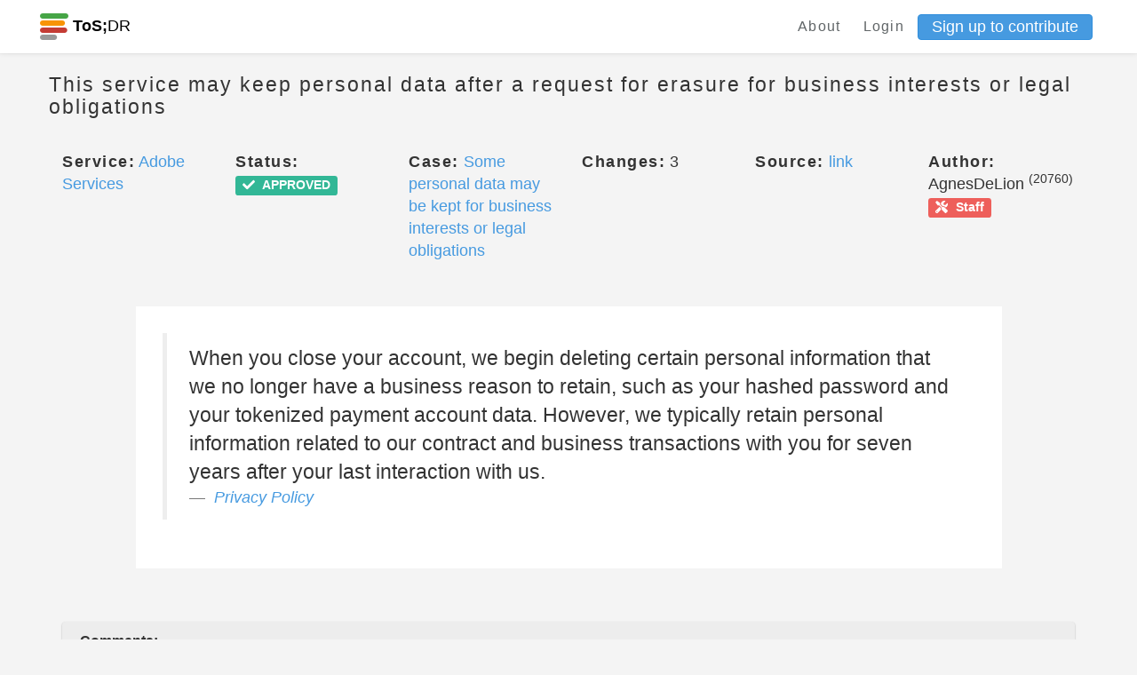

--- FILE ---
content_type: text/html; charset=utf-8
request_url: https://edit.tosdr.org/points/14458
body_size: 13369
content:
<!DOCTYPE html>
<html>
<head>
    <meta charset="UTF-8">
    <meta name="viewport" content="width=device-width, initial-scale=1, shrink-to-fit=no">
    <meta http-equiv="X-UA-Compatible" content="IE=edge,chrome=1">

    <!-- Facebook Open Graph data -->
    <meta property="og:title" content="Terms of Service; Didn&#39;t Read - Phoenix" />
    <meta property="og:type" content="website" />
    <meta property="og:url" content="https://edit.tosdr.org/points/14458" />
    <meta property="og:image" content="https://edit.tosdr.org/assets/logo-a7911331e22c7441f84e711d897db7c8cb39e12fd01feaffdf11b7f711e85429.png" />
    <meta property="og:description" content="I have read and understood the terms of service is the biggest lie on the Internet. We aim to fix that." />
    <meta property="og:site_name" content="Terms of Service; Didn&#39;t Read - Phoenix" />

    <!-- Twitter Card data -->
    <meta name="twitter:card" content="summary_large_image">
    <meta name="twitter:site" content="@tosdr">
    <meta name="twitter:title" content="Terms of Service; Didn&#39;t Read - Phoenix">
    <meta name="twitter:description" content="I have read and understood the terms of service is the biggest lie on the Internet. We aim to fix that.">
    <meta name="twitter:creator" content="@tosdr">
    <meta name="twitter:image:src" content="https://edit.tosdr.org/assets/logo-a7911331e22c7441f84e711d897db7c8cb39e12fd01feaffdf11b7f711e85429.png">

    <link rel="shortcut icon" type="image/x-icon" href="/assets/favicon-20b5c217fa439e0558be39c4e46770b4cfa2a4e2c7c8a485a12f65d57cefacc2.ico" />

        <title>Point 14458 (ToS;DR Phoenix)</title>


    <meta name="csrf-param" content="authenticity_token" />
<meta name="csrf-token" content="l17wge+x2GNn0rjbyDuWtLTIi9eaq4A/yozda3XWmmJCNNjGJ0eyQCfFjFh3KfWjdzjOlEO6b5FuphZNhJqHHA==" />
    <meta name="action-cable-url" content="/cable" />
    <link rel="stylesheet" media="all" href="/assets/application-29727722321a74c6cad9836d6d474003097e33ddae2bd30ad8bedfe15723a119.css" />
  </head>
  <body class="points show">
    <div class="navbar-tosdr navbar-fixed-top">
  <!-- Left Navigation -->
  <div class="navbar-tosdr-left">
    <!-- Logo -->
    <a class="navbar-tosdr-brand" href="/">
      <div class="navbar-tosdr-title">
        <img src="/assets/favicon-20b5c217fa439e0558be39c4e46770b4cfa2a4e2c7c8a485a12f65d57cefacc2.ico" />
        <strong>ToS;</strong>DR
      </div>
</a>


  </div>

  <!-- Right Navigation -->
  <div class="navbar-tosdr-right hidden-xs hidden-sm">
    <!-- Links -->
    <div class="navbar-tosdr-group">
      <div class="navbar-tosdr-item">
        <!-- todo make the data toggle when user is logged in -->
        <div class="dropdown">
          <a class="navbar-tosdr-item navbar-tosdr-link" href="/about">About</a>

            <a class="navbar-tosdr-item navbar-tosdr-link dropdown-toggle" id="navbar-tosdr-menu" href="/users/sign_in">Login</a>
            <a class="btn btn-primary btn-sm" href="/users/sign_up">Sign up to contribute</a>
        </div>
      </div>
    </div>
  </div>

  <!-- Dropdown list appearing on mobile only -->
  <div class="navbar-tosdr-item hidden-md hidden-lg">
    <div class="dropdown">
      <i class="fa fa-bars dropdown-toggle" data-toggle="dropdown"></i>
      <ul class="dropdown-menu dropdown-menu-right navbar-tosdr-dropdown-menu">
          <li><a class="navbar-tosdr-item navbar-tosdr-link" href="/about">About</a></li>
          <li><a class="navbar-tosdr-item navbar-tosdr-link dropdown-toggle" id="navbar-tosdr-menu" href="/users/sign_in">Login</a></li>
          <li><a class="navbar-tosdr-item navbar-tosdr-link dropdown-toggle" href="/users/sign_up">Sign up</a></li>
      </ul>
    </div>
  </div>
</div>

    

    <div class="container">
      <div class="row">
  <div class="col">
    <h4 class="lighter fl">This service may keep personal data after a request for erasure for business interests or legal obligations</h4>
  </div>
  <div class="col text-right">
  </div>
</div>

<br>

<div class="row">
  <div class="col-sm-2">
    <span class="bolder">Service:</span> <a title="View this service" href="/services/417">Adobe Services</a>
  </div>
  <div class="col-sm-2">
    <span class="bolder">Status:</span> <span class="label label-success"><i class="fas fa-check"></i><span class="fa5-text"> APPROVED</span></span>
  </div>
  <div class="col-sm-2">
      <span class="bolder">Case:</span> <a title="View this case" href="/cases/333">Some personal data may be kept for business interests or legal obligations</a>
  </div>
  <div class="col-sm-2">
    <span class="bolder">Changes:</span> 3
  </div>
  <div class="col-sm-2">
    <span class="bolder">Source:</span> <a href=https://www.adobe.com/privacy/policy.html>link</a>
  </div>
  <div class="col-sm-2">
    <span class="bolder">Author:</span> AgnesDeLion <sup>(20760)</sup> <a target="_blank" title="This user is a ToS;DR Team member" class="label label-danger" href="https://to.tosdr.org/about"><i class="fas fa-tools"></i><span class="fa5-text"> Staff</span></a>
  </div>
</div>

<br>
<br>

  <div class="row" style="margin-bottom: 1rem">
    <div class="col-sm-10 col-sm-offset-1 p30 bgw">
      <blockquote>
        When you close your account, we begin deleting certain personal information that we no longer have a business reason to retain, such as your hashed password and your tokenized payment account data.
However, we typically retain personal information related to our contract and business transactions with you for seven years after your last interaction with us.
        <footer>
          <cite><a href="/services/417/annotate#doc_2643">Privacy Policy</a></cite>
        </footer>
      </blockquote>
    </div>
  </div>

<br>
<br>

  <div class="row">
  <div class="col-xs-12">
    <!-- card-inline-header -->
    <div class="card-inline card-inline-header">
      <div class="card-inline-item card-inline-comment">
        <b>Comments:</b>
      </div>
    </div>
    <!-- actual card-inline -->
      <div class="card-inline">
        <div class="card-inline-item">
          No comments found
        </div>
      </div>
  </div>
</div>


<br>
<br>


<div class="row">
  <div class="col-sm-12">
    <span class="bolder">We track editorial changes to analyses and updates to a point's status and display the previous versions here as part of an effort to promote transparency regarding our curation process.</span>
  </div>

</div>

<br>

<div class="panel-group" id="accordion">
  <div class="panel panel-default" id="panel2">
    <div class="panel-heading" id="panel-style">
      <div class="row">
        <div class="col-sm-4">
          <h5>
              <b>Version 3:</b> 2023-07-11 10:10:57 UTC by <a target="_blank" title="This user has deleted their account" class="label label-default" href="/users/edit"><i class="fas fa-user-times"></i><span class="fa5-text">Deleted</span></a> <a target="_blank" title="This user is a ToS;DR Team member" class="label label-danger" href="https://to.tosdr.org/about"><i class="fas fa-tools"></i><span class="fa5-text"> Staff</span></a>
          </h5>
        </div>
        <div class="col-sm-4">
          <h5>
            <a data-toggle="collapse" data-target="#collapse2"
              href="#collapse2" class="collapsed">
              Analysis updated
            </a>
          </h5>
        </div>
        <div class="col-sm-4 text-right">
          <a data-toggle="collapse" data-target="#collapse2"
              href="#collapse2" class="collapsed">
              <span class="glyphicon glyphicon-chevron-down" aria-hidden="true"></span>
          </a>
        </div>
    </div>
  </div>
    <div id="collapse2" class="panel-collapse collapse">
      <div class="panel-body">
        <div class="row">
          <div class="col-sm-6">
            <p><b>Previous Title:</b> No changes recorded</p>
            <p><b>Updated Title:</b> No changes recorded</p>
          </div>
          <div class="col-sm-6">
            <p><b>Previous Analysis:</b> No changes recorded</p>
            <p><b>Updated Analysis:</b> No changes recorded</p>
          </div>
          <div class="col-sm-6">
            <p><b>Previous Status:</b> No changes recorded</p>
            <p><b>Updated Status:</b> No changes recorded</p>
          </div>
        </div>
      </div>
    </div>
  </div>
  <div class="panel panel-default" id="panel3">
    <div class="panel-heading" id="panel-style">
      <div class="row">
        <div class="col-sm-4">
          <h5>
              <b>Version 2:</b> 2021-01-16 23:27:43 UTC by Dr_Jeff <sup>(20149)</sup> <a target="_blank" title="This user is a ToS;DR Team member" class="label label-danger" href="https://to.tosdr.org/about"><i class="fas fa-tools"></i><span class="fa5-text"> Staff</span></a>
          </h5>
        </div>
        <div class="col-sm-4">
          <h5>
            <a data-toggle="collapse" data-target="#collapse3"
              href="#collapse3" class="collapsed">
              Analysis updated
            </a>
          </h5>
        </div>
        <div class="col-sm-4 text-right">
          <a data-toggle="collapse" data-target="#collapse3"
              href="#collapse3" class="collapsed">
              <span class="glyphicon glyphicon-chevron-down" aria-hidden="true"></span>
          </a>
        </div>
    </div>
  </div>
    <div id="collapse3" class="panel-collapse collapse">
      <div class="panel-body">
        <div class="row">
          <div class="col-sm-6">
            <p><b>Previous Title:</b> No changes recorded</p>
            <p><b>Updated Title:</b> No changes recorded</p>
          </div>
          <div class="col-sm-6">
            <p><b>Previous Analysis:</b> No changes recorded</p>
            <p><b>Updated Analysis:</b> No changes recorded</p>
          </div>
          <div class="col-sm-6">
            <p><b>Previous Status:</b> <span class="label label-info"><i class="fas fa-clock"></i><span class="fa5-text"> PENDING</span></span></p>
            <p><b>Updated Status:</b> <span class="label label-success"><i class="fas fa-check"></i><span class="fa5-text"> APPROVED</span></span></p>
          </div>
        </div>
      </div>
    </div>
  </div>
  <div class="panel panel-default" id="panel4">
    <div class="panel-heading" id="panel-style">
      <div class="row">
        <div class="col-sm-4">
          <h5>
              <b>Version 1:</b> 2021-01-16 19:10:13 UTC by AgnesDeLion <sup>(20760)</sup> <a target="_blank" title="This user is a ToS;DR Team member" class="label label-danger" href="https://to.tosdr.org/about"><i class="fas fa-tools"></i><span class="fa5-text"> Staff</span></a>
          </h5>
        </div>
        <div class="col-sm-4">
          <h5>
            <a data-toggle="collapse" data-target="#collapse4"
              href="#collapse4" class="collapsed">
              Analysis created
            </a>
          </h5>
        </div>
        <div class="col-sm-4 text-right">
          <a data-toggle="collapse" data-target="#collapse4"
              href="#collapse4" class="collapsed">
              <span class="glyphicon glyphicon-chevron-down" aria-hidden="true"></span>
          </a>
        </div>
    </div>
  </div>
    <div id="collapse4" class="panel-collapse collapse">
      <div class="panel-body">
        <div class="row">
          <div class="col-sm-6">
            <p><b>Previous Title:</b> </p>
            <p><b>Updated Title:</b> This service may keep personal data after a request for erasure for business interests or legal obligations</p>
          </div>
          <div class="col-sm-6">
            <p><b>Previous Analysis:</b> </p>
            <p><b>Updated Analysis:</b> Generated through the annotate view</p>
          </div>
          <div class="col-sm-6">
            <p><b>Previous Status:</b> </p>
            <p><b>Updated Status:</b> <span class="label label-info"><i class="fas fa-clock"></i><span class="fa5-text"> PENDING</span></span></p>
          </div>
        </div>
      </div>
    </div>
  </div>
</div>
</div>




    </div>
    <footer class="footer">
  <div class="footer-links hidden-xs">
    <a href="https://github.com/tosdr/phoenix">GitHub</a>
    <a href="https://twitter.com/tosdr">Twitter</a>
    <a href="https://github.com/tosdr/phoenix/wiki/API">API</a>
  </div>
  <div class="footer-links hidden-xs">
    <a href="/about">About</a>
    <a href="/about#contact">Contact</a>
    <a href="https://blog.tosdr.org">Blog</a>
    <a href="https://opencollective.com/tosdr">Donate</a>
    <a href="/about#tos">Terms of Service</a>
    <a href="https://github.com/tosdr/edit.tosdr.org">Version: Development</a>
  </div>


  <!-- Mobile Footer -->

  <div class="footer-links footer-mobile hidden-sm hidden-md hidden-lg">
      <a class="fa fa-github fa-lg" href="#"></a>
      <a class="fa fa-twitter fa-lg" href="#"></a>
      <a href="https://github.com/tosdr/phoenix/wiki/API">API</a>
      <a href="mailto:team at tosdr org">Contact</a>
      <a href="https://blog.tosdr.org">Blog</a>
      <a href="https://opencollective.com/tosdr">Donate</a>
      <a href="/about#tos">ToS</a>
  </div>
</footer>

    <script src="/assets/application-56dfc40fe1aa503e5c11aba1b942f4404af924bf56d5c786ddd9dea658d05bba.js"></script>
    <script src="https://rksyl9kf1wtg.statuspage.io/embed/script.js"></script>
    <script type="text/javascript" src="https://tosdr.atlassian.net/s/d41d8cd98f00b204e9800998ecf8427e-T/sb53l8/b/24/bc54840da492f9ca037209037ef0522a/_/download/batch/com.atlassian.jira.collector.plugin.jira-issue-collector-plugin:issuecollector/com.atlassian.jira.collector.plugin.jira-issue-collector-plugin:issuecollector.js?locale=en-US&collectorId=a3477685"></script>
  </body>
</html>
